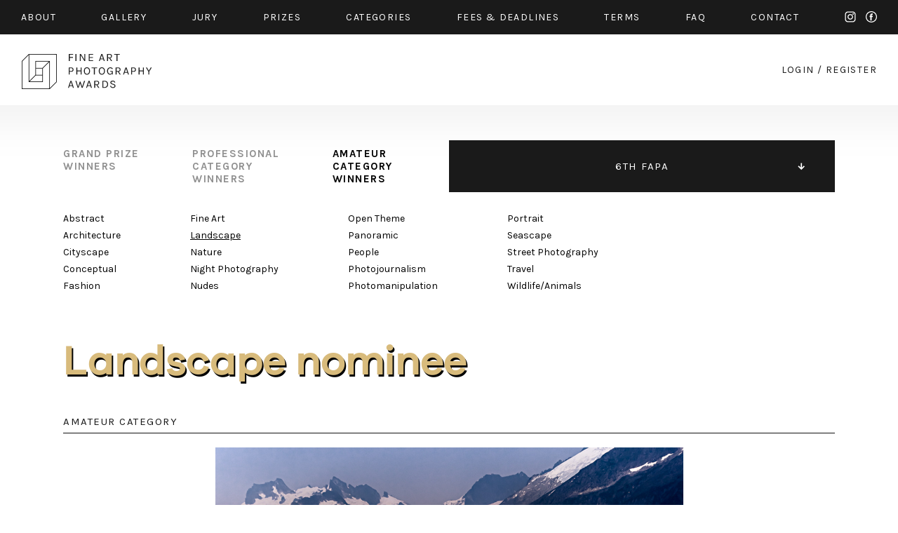

--- FILE ---
content_type: text/html; charset=UTF-8
request_url: https://fineartphotoawards.com/winners-gallery/fapa-2019-2020/amateur/landscape/hm/12606
body_size: 4179
content:
<!DOCTYPE html PUBLIC "-//W3C//DTD XHTML 1.0 Transitional//EN"
    "http://www.w3.org/TR/xhtml1/DTD/xhtml1-transitional.dtd">
<html xmlns="http://www.w3.org/1999/xhtml" xml:lang="en" lang="en" xmlns:fb="http://ogp.me/ns/fb#">
<head>
    <meta http-equiv="Content-Type" content="text/html; charset=utf-8"/>
    <meta name="language" content="en"/>
    <link rel="shortcut icon" href="/favicon.ico" />
    <link rel="stylesheet" type="text/css" href="/css2/MyFontsWebfontsKit.css">
    <link href="https://fonts.googleapis.com/css?family=Karla:400,400i,700,700i" rel="stylesheet">
    <link rel="stylesheet" type="text/css" href="/css2/main.css?version=17"/>
    <meta name="viewport" content="width=device-width, initial-scale=1.0">
        <script type="text/javascript" src="/assets/e9b1f6da/jquery.min.js"></script>
<title>FAPA - Fine Art Photography Awards - First Fine Art Photography Contest - Show WinnersGallery</title>
        <meta property="og:image" content="https://fineartphotoawards.com/upload/images/15709679828_8s5fapa_2020_1.jpg"/>    <meta property="og:title" content="Fine Art Photography Awards - Michael Jurek Nominee in Landscape"/>    <meta property="og:description" content="It was a amazing experiance to see the Mendenhall Glacier from this elevated position. I really love the lines which come from the melting process. "/>    <meta property="og:url" content="https://fineartphotoawards.com/winners-gallery/fapa-2019-2020/amateur/landscape/hm/12606/"/>    <meta property="fb:app_id" content="597140203823025" />
    <script async src="https://www.googletagmanager.com/gtag/js?id=UA-116049643-1"></script>
    <script>
      window.dataLayer = window.dataLayer || [];
      function gtag(){dataLayer.push(arguments);}
      gtag('js', new Date());

      gtag('config', 'UA-116049643-1');
    </script>
    <!-- Facebook Pixel Code -->
    <script>
        !function(f,b,e,v,n,t,s)
        {if(f.fbq)return;n=f.fbq=function(){n.callMethod?
            n.callMethod.apply(n,arguments):n.queue.push(arguments)};
            if(!f._fbq)f._fbq=n;n.push=n;n.loaded=!0;n.version='2.0';
            n.queue=[];t=b.createElement(e);t.async=!0;
            t.src=v;s=b.getElementsByTagName(e)[0];
            s.parentNode.insertBefore(t,s)}(window,document,'script',
                'https://connect.facebook.net/en_US/fbevents.js');
        fbq('init', '384445529099355');
        fbq('track', 'PageView');
    </script>
    <noscript>
        <img height="1" width="1"
             src="https://www.facebook.com/tr?id=384445529099355&ev=PageView
&noscript=1"/>
    </noscript>
    <!-- End Facebook Pixel Code -->
</head>
<body style="position: relative;">
<div id="fb-root"></div>
<div id="fb-root"></div>
<script>(function(d, s, id) {
        var js, fjs = d.getElementsByTagName(s)[0];
        if (d.getElementById(id)) return;
        js = d.createElement(s); js.id = id;
        js.src = "//connect.facebook.net/en_GB/sdk.js#xfbml=1&version=v2.8&appId=597140203823025";
        fjs.parentNode.insertBefore(js, fjs);
    }(document, 'script', 'facebook-jssdk'));</script>
<div id="slide-menu" class="page">
    <div class="page">
        <a href="/" class="mobile left"><img src="/img2/logo-slide-menu.png" srcset="/img2/logo-slide-menu.png 1x, /img2/logo-slide-menu@2x.png 2x" alt="logo" /></a>
        <ul class="desktop">
            <li class="desktop"><a href="/"><img src="/img2/logo-slide-menu.png" srcset="/img2/logo-slide-menu.png 1x, /img2/logo-slide-menu@2x.png 2x" alt="logo" /></a></li>
            <li><a href="/about/">about</a></li>
            <li><a href="/winners-gallery/">gallery</a></li>
            <li><a href="/#jury" data-target="jury">JURY</a></li>
            <li><a href="/#prizes" data-target="prizes">PRIZES</a></li>
            <li><a href="/#categories" data-target="categories">CATEGORIES</a></li>
            <li><a href="/#fees" data-target="fees">FEES & DEADLINES</a></li>
            <li><a href="/terms/">TERMS</a></li>
            <li><a href="/faq/">FAQ</a></li>
            <li><a href="/contact/">CONTACT</a></li>
            <li><a href="/auth/login">START NEW ENTRY</a></li>
            <li style="width: 100%; font-size: 0; height: 0;">new line</li>
        </ul>
        <div class="menu-icon mobile-only">
            <div class="hamburger-menu white">
                <span></span>
                <span></span>
                <span class="last"></span>
            </div>
        </div>
    </div>
</div>
<div id="top" class="container black-background">
    <div class="page">
        <div class="content-padding-30 whole">
            <ul class="menu desktop-only limit-menu">
                <li><a href="/about/">about</a></li>
                <li><a href="/winners-gallery/">gallery</a></li>
                <li><a href="/#jury" data-target="jury">jury</a></li>
                <li><a href="/#prizes" data-target="prizes">prizes</a></li>
                <li><a href="/#categories" data-target="categories">categories</a></li>
                <li><a href="/#fees" data-target="fees">fees & Deadlines</a></li>
                <li><a href="/terms/">Terms</a></li>
                <li><a href="/faq/">faq</a></li>
                <li><a href="/contact/">contact</a></li>
                <li class="mobile-only"><a href="/auth/login/">start new entry</a></li>
                <li class="social">
                    <a href="https://www.instagram.com/fineartphotoawards/" target="_blank" class="instagram">instagram</a>
                    <a href="https://www.facebook.com/fineartphotoawards/" target="_blank" class="facebook">facebook</a>
                </li>
                <li class="mobile-only close-button">
                    <div class="ex">
                        <span></span>
                        <span class="last"></span>
                    </div>
                </li>
                <li style="width: 100%; font-size: 0; height: 0;">new line</li>
            </ul>
            <ul class="menu mobile-only limit-menu">
                <li>
                    <a href="https://www.instagram.com/fineartphotoawards/" target="_blank" class="instagram">instagram</a>
                    <a href="https://www.facebook.com/fineartphotoawards/" target="_blank" class="facebook">facebook</a>
                </li>
                <li>
                    <a href="/auth/login?form=login-form">login</a>
                    /
                    <a href="/auth/login?form=registration-form">register</a>
                </li>
                <li style="width: 100%; font-size: 0; height: 0;">new line</li>
            </ul>
        </div>
    </div>
</div>
<div id="content" class="container">
    <div class="page">
        <div class="content-padding-30 whole" id="logo-wrapper">
            <a href="/" class="logo-link">
                <img class="desktop-only" src="/img2/logo.png" srcset="/img2/logo.png 1x, /img2/logo@2x.png 2x" alt="logo" />
                <img class="mobile-only" src="/img2/logo-mobile-new.png" srcset="/img2/logo-mobile-new.png 1x, /img2/logo-mobile-new@2x.png 2x" alt="logo" />
            </a>
            <div class="auth-menu desktop-only">
                <a href="/auth/login/">login</a>
                <span>/</span>
                <a href="/auth/login/">register</a>
            </div>
            <div class="menu-icon mobile-only">
                <div class="hamburger-menu black">
                    <span></span>
                    <span></span>
                    <span class="last"></span>
                </div>
            </div>
        </div>
    </div>
</div>
<div id="content-main" class="container">
    <div class="page">
        
<div class="whole content-padding-90" id="gallery-nav">
    <div class="right">
                    <ul class="closed">
                                    <li >
                        <a href="/winners-gallery/fapa-2024-2025/grand-prize/" >11TH FAPA</a>
                    </li>
                                    <li >
                        <a href="/winners-gallery/fapa-2023-2024/grand-prize/" >10TH FAPA</a>
                    </li>
                                    <li >
                        <a href="/winners-gallery/fapa-2022-2023/grand-prize/" >9TH FAPA</a>
                    </li>
                                    <li >
                        <a href="/winners-gallery/fapa-2021-2022/grand-prize/" >8TH FAPA</a>
                    </li>
                                    <li >
                        <a href="/winners-gallery/fapa-2020-2021/grand-prize/" >7TH FAPA</a>
                    </li>
                                    <li class="active">
                        <a href="/winners-gallery/fapa-2019-2020/grand-prize/" class="active" >6TH FAPA</a>
                    </li>
                                    <li >
                        <a href="/winners-gallery/fapa-2018-2019/grand-prize/" >5TH FAPA</a>
                    </li>
                                    <li >
                        <a href="/winners-gallery/fapa-2017-2018/grand-prize/" >4TH FAPA</a>
                    </li>
                                    <li >
                        <a href="/winners-gallery/fapa-2016-2017/grand-prize/" >3RD FAPA</a>
                    </li>
                                    <li >
                        <a href="/winners-gallery/fapa-2015-2016/grand-prize/" >2ND FAPA</a>
                    </li>
                                    <li >
                        <a href="/winners-gallery/fapa-2014/grand-prize/" >1ST FAPA</a>
                    </li>
                            </ul>
            </div>
    <div class="left">
        <ul>
            <li>
                <a href="/winners-gallery/fapa-2019-2020/grand-prize/">
                    grand prize<br>
                    winners
                </a>
            </li>
            <li>
                <a href="/winners-gallery/fapa-2019-2020/professional/abstract">
                    professional<br>
                    category<br>
                    winners
                </a>
            </li>
            <li>
                <a href="/winners-gallery/fapa-2019-2020/amateur/abstract" class="active">
                    amateur<br>
                    category<br>
                    winners
                </a>
            </li>
        </ul>
    </div>
</div><div class="whole content-padding-90" id="category-nav">
    <div class="wrapper">
        <div class="col1">
                            <div class="column">
                                            <a href="/winners-gallery/fapa-2019-2020/amateur/abstract">Abstract</a><br>
                                            <a href="/winners-gallery/fapa-2019-2020/amateur/architecture">Architecture</a><br>
                                            <a href="/winners-gallery/fapa-2019-2020/amateur/cityscape">Cityscape</a><br>
                                            <a href="/winners-gallery/fapa-2019-2020/amateur/conceptual">Conceptual</a><br>
                                            <a href="/winners-gallery/fapa-2019-2020/amateur/fashion">Fashion</a><br>
                                    </div><br class="new-line-mobile">
                                                    <div class="column">
                                            <a href="/winners-gallery/fapa-2019-2020/amateur/fine-art">Fine Art</a><br>
                                            <a href="/winners-gallery/fapa-2019-2020/amateur/landscape" class="active">Landscape</a><br>
                                            <a href="/winners-gallery/fapa-2019-2020/amateur/nature">Nature</a><br>
                                            <a href="/winners-gallery/fapa-2019-2020/amateur/night-photography">Night Photography</a><br>
                                            <a href="/winners-gallery/fapa-2019-2020/amateur/nudes">Nudes</a><br>
                                    </div><br class="new-line-mobile">
                                    </div>
            <div class="col2">
                                        <div class="column">
                                            <a href="/winners-gallery/fapa-2019-2020/amateur/open-theme">Open Theme</a><br>
                                            <a href="/winners-gallery/fapa-2019-2020/amateur/panoramic">Panoramic</a><br>
                                            <a href="/winners-gallery/fapa-2019-2020/amateur/people">People</a><br>
                                            <a href="/winners-gallery/fapa-2019-2020/amateur/photojournalism">Photojournalism</a><br>
                                            <a href="/winners-gallery/fapa-2019-2020/amateur/photomanipulation">Photomanipulation</a><br>
                                    </div><br class="new-line-mobile">
                                                    <div class="column">
                                            <a href="/winners-gallery/fapa-2019-2020/amateur/portrait">Portrait</a><br>
                                            <a href="/winners-gallery/fapa-2019-2020/amateur/seascape">Seascape</a><br>
                                            <a href="/winners-gallery/fapa-2019-2020/amateur/street-photography">Street Photography</a><br>
                                            <a href="/winners-gallery/fapa-2019-2020/amateur/travel">Travel</a><br>
                                            <a href="/winners-gallery/fapa-2019-2020/amateur/wildlife-animals">Wildlife/Animals</a><br>
                                    </div><br class="new-line-mobile">
                                            </div>
    </div>
</div>

<div class="whole content-padding-90" id="gallery-content">
    <h1 class="title galanoGrotesque-SemiBold">Landscape        nominee</h1>
    <div class="main">
        <div class="header">
            amateur category
        </div>
        <div class="row image" id="preview">
                                                                                        <img class="main-img resized copy" data-id="1" src="/upload/images/15709679828_8s5fapa_2020_1.jpg" alt="Alaska - Mendenhall Glacier" />
                                </div>
                <div class="row author">
            Michael Jurek        </div>
        <div class="row title">
            Alaska - Mendenhall Glacier (Single)
        </div>
        <div class="row about">
                        <div class="head">
                DESCRIPTION
            </div>
            <div class="text">
                It was a amazing experiance to see the Mendenhall Glacier from this elevated position. I really love the lines which come from the melting process.             </div>
                                    <div class="head">
                AUTHOR
            </div>
            <div class="text">
                Based in Hanover, Germany, I devote much of my free time to exploring the far reaches of the world. For over 15 years, photography has been my enduring passion, a pursuit that continues to deepen with each passing year. My work spans a wide array of genres, mainly focused on travel, nature and architectural photography, with a particular affinity for creating abstract, creative and minimalism art across these disciplines. Inspired by the awe-inspiring beauty of the world, I aim to capture the essence of the locations I visit and the diverse individuals I encounter, using my Canon lenses to freeze moments in time and share my experiences with others.My photography has been featured in several esteemed publications, including 1x.com, DigitalPhoto, fotoMagazin, fotoforum and Stern.de. I have also had the honor of receiving awards and recognition in photography contests globally.<br />
<br />
While my portfolio is diverse - ranging from nature, travel and architecture to abstract and minimalism photography - the thread that ties my work together is a spirit of adventure. <br />
<br />
My art is characterized by a mastery of composition, lighting, perspective, and color. I strive for simplicity in my compositions, eliminating distractions to achieve a sense of fulfillment in each image             </div>
                    </div>
        <a href="javascript:history.back()" class="details-back galanoGrotesque-SemiBold">←<br class="only-500px"> back to gallery</a>
        <div style="clear: both"></div>
    </div>
</div>

<div id="zoom-image">
        <div class="zoom-top">
        <div class="zoom-close"><a href="#">Close</a></div>
    </div>
    <div id="zoom-main-container">
                                        <img alt="Alaska - Mendenhall Glacier" src="/upload/images/15709679828_8s5fapa_2020_1.jpg" data-zoom-id="1" style="max-width: 100%; max-height: 100%; position: relative; top: 50%; transform: translateY(-50%); display:none;" />
            </div>

</div>        <div class="whole content-padding-90" id="footer">
            <div class="right">
                <a href="https://www.facebook.com/fineartphotoawards/" target="_blank">facebook</a>
                <a href="https://www.instagram.com/fineartphotoawards/" target="_blank">instagram</a>
            </div>
            <div class="left">
                © 2014 - 2026 FINE ART PHOTOGRAPHY AWARDS
            </div>
        </div>
        <div style="clear:both;"></div>
    </div>
</div>
<div style="clear: both;"></div>
<script type="text/javascript" src="/js/galleryShow.js"></script>
<script type="text/javascript" src="/js2/detailGalleryZoom.js"></script>
<script type="text/javascript" src="/js/img-copy.js"></script>
<script type="text/javascript" src="/js2/levelMenu.js"></script>
<script type="text/javascript" src="/assets/30c10cbc/javascripts/flashMessages.js"></script>
<script type="text/javascript" src="/js/scroll-menu.js?v2"></script>
</body>
</html>
